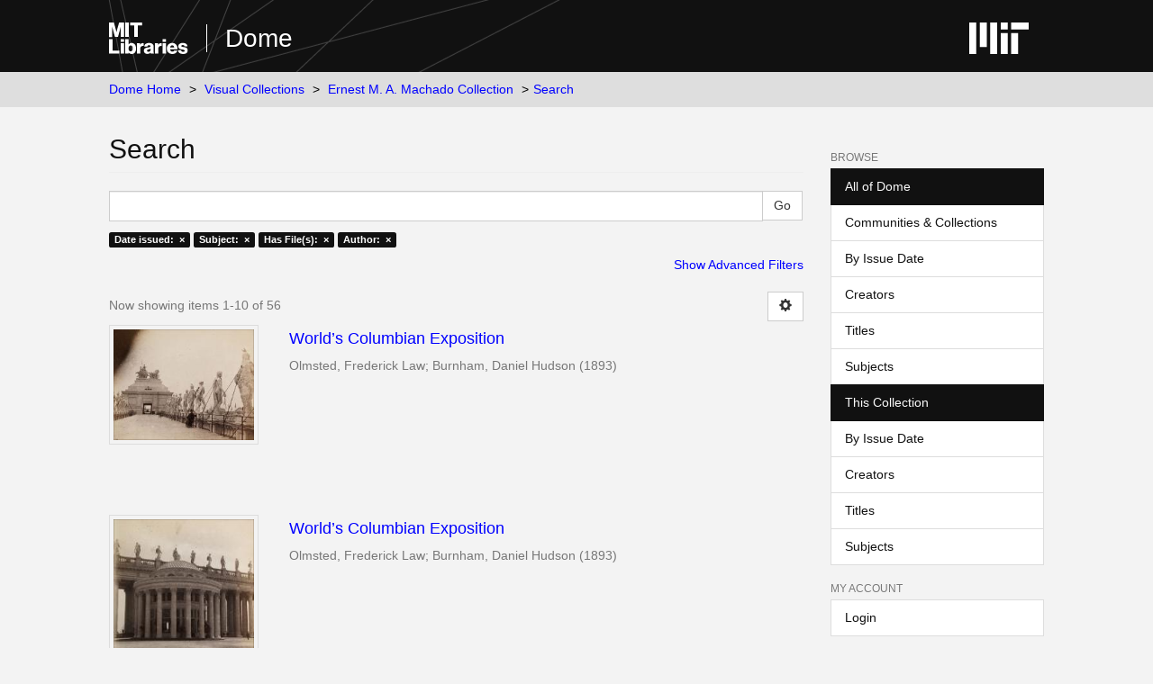

--- FILE ---
content_type: text/html;charset=utf-8
request_url: https://dome.mit.edu/handle/1721.3/176484/discover?rpp=10&filtertype_0=subject&filtertype_1=has_content_in_original_bundle&filtertype_2=author&filter_relational_operator_1=equals&filter_relational_operator_0=equals&filter_2=Olmsted%2C+Frederick+Law&filter_1=true&filter_relational_operator_2=equals&filter_0=World%27s+Columbian+Exposition+%281893%3A+Chicago%2C+Ill.%29&filtertype=dateIssued&filter_relational_operator=equals&filter=1893
body_size: 6200
content:
<!DOCTYPE html>
            <!--[if lt IE 7]> <html class="no-js lt-ie9 lt-ie8 lt-ie7" lang="en"> <![endif]-->
            <!--[if IE 7]>    <html class="no-js lt-ie9 lt-ie8" lang="en"> <![endif]-->
            <!--[if IE 8]>    <html class="no-js lt-ie9" lang="en"> <![endif]-->
            <!--[if gt IE 8]><!--> <html class="no-js" lang="en"> <!--<![endif]-->
            <head><META http-equiv="Content-Type" content="text/html; charset=UTF-8">
<meta content="text/html; charset=UTF-8" http-equiv="Content-Type">
<meta content="IE=edge,chrome=1" http-equiv="X-UA-Compatible">
<meta content="width=device-width,initial-scale=1" name="viewport">
<link rel="shortcut icon" href="https://cdn.libraries.mit.edu/files/branding/favicons/favicon.ico">
<link rel="apple-touch-icon" href="https://cdn.libraries.mit.edu/files/branding/favicons/apple-touch-icon.png">
<meta name="Generator" content="DSpace 6.4">
<meta name="ROBOTS" content="NOINDEX, FOLLOW">
<link href="/themes/mit-fol/styles/main.css" rel="stylesheet">
<link type="application/opensearchdescription+xml" rel="search" href="https://dome.mit.edu:443/open-search/description.xml" title="DSpace">
<script>
                //Clear default text of empty text areas on focus
                function tFocus(element)
                {
                if (element.value == ' '){element.value='';}
                }
                //Clear default text of empty text areas on submit
                function tSubmit(form)
                {
                var defaultedElements = document.getElementsByTagName("textarea");
                for (var i=0; i != defaultedElements.length; i++){
                if (defaultedElements[i].value == ' '){
                defaultedElements[i].value='';}}
                }
                //Disable pressing 'enter' key to submit a form (otherwise pressing 'enter' causes a submission to start over)
                function disableEnterKey(e)
                {
                var key;

                if(window.event)
                key = window.event.keyCode; //Internet Explorer
                else
                key = e.which; //Firefox and Netscape

                if(key == 13) //if "Enter" pressed, then disable!
                return false;
                else
                return true;
                }
            </script><!--[if lt IE 9]>
                <script src="/themes/mit-fol/node_modules/html5shiv/dist/html5shiv.js"> </script>
                <script src="/themes/mit-fol/node_modules/respond/dest/respond.min.js"> </script>
                <![endif]--><script src="/themes/mit-fol/vendor/modernizr/modernizr.min.js"> </script>
<title>Search</title>
</head><body>
<div class="wrap-outer-header layout-band">
<div class="wrap-header">
<header role="banner" class="header-site header-slim">
<div class="wrap-header-core">
<h1 class="name-site group nav-logo">
<a href="https://libraries.mit.edu/" class="logo-mit-lib"><img height="35" alt="MIT Libraries logo" src="https://cdn.libraries.mit.edu/files/branding/local/mitlib-wordmark.svg"></a><a href="/" class="platform-name">Dome</a>
</h1>
</div>
<div class="wrap-header-supp">
<a href="https://www.mit.edu" class="link-logo-mit"><img height="35" alt="MIT" src="https://cdn.libraries.mit.edu/files/branding/local/mit_logo_std_rgb_white.svg"></a>
</div>
</header>
</div>
</div>
<div class="trail-wrapper hidden-print">
<div>
<div>
<div>
<div class="breadcrumb dropdown visible-xs">
<a data-toggle="dropdown" class="dropdown-toggle" role="button" href="#" id="trail-dropdown-toggle">Search&nbsp;<b class="caret"></b></a>
<ul aria-labelledby="trail-dropdown-toggle" role="menu" class="dropdown-menu">
<li role="presentation">
<a role="menuitem" href="/">Dome Home</a>
</li>
<li role="presentation">
<a role="menuitem" href="/handle/1721.3/1">Visual Collections</a>
</li>
<li role="presentation">
<a role="menuitem" href="/handle/1721.3/176484">Ernest M. A. Machado Collection</a>
</li>
<li role="presentation" class="disabled">
<a href="#" role="menuitem">Search</a>
</li>
</ul>
</div>
<ul class="wrap-breadcrumb breadcrumb hidden-xs">
<li>
<a href="/">Dome Home</a>
</li>
<li>
<a href="/handle/1721.3/1">Visual Collections</a>
</li>
<li>
<a href="/handle/1721.3/176484">Ernest M. A. Machado Collection</a>
</li>
<li class="active">Search</li>
</ul>
</div>
</div>
</div>
</div>
<div class="hidden" id="no-js-warning-wrapper">
<div id="no-js-warning">
<div class="notice failure">JavaScript is disabled for your browser. Some features of this site may not work without it.</div>
</div>
</div>
<div class="wrap-content" id="main-container">
<div class="starter">
<button type="button" class="navbar-toggle visible-xs visible-sm pull-right" data-toggle="offcanvas"><span class="sr-only">Toggle navigation</span><span class="icon-bar"></span><span class="icon-bar"></span><span class="icon-bar"></span></button>
</div>
<div class="row row-offcanvas row-offcanvas-right">
<div class="horizontal-slider clearfix">
<div class="col-xs-12 col-sm-12 col-md-9 main-content">
<div>
<h2 class="ds-div-head page-header first-page-header">Search</h2>
<div id="aspect_discovery_SimpleSearch_div_search" class="ds-static-div primary">
<p class="ds-paragraph">
<input id="aspect_discovery_SimpleSearch_field_discovery-json-search-url" class="ds-hidden-field form-control" name="discovery-json-search-url" type="hidden" value="https://dome.mit.edu/JSON/discovery/search">
</p>
<p class="ds-paragraph">
<input id="aspect_discovery_SimpleSearch_field_discovery-json-scope" class="ds-hidden-field form-control" name="discovery-json-scope" type="hidden" value="1721.3/176484">
</p>
<p class="ds-paragraph">
<input id="aspect_discovery_SimpleSearch_field_contextpath" class="ds-hidden-field form-control" name="contextpath" type="hidden" value="">
</p>
<div id="aspect_discovery_SimpleSearch_div_discovery-search-box" class="ds-static-div discoverySearchBox">
<form id="aspect_discovery_SimpleSearch_div_general-query" class="ds-interactive-div discover-search-box" action="discover" method="get" onsubmit="javascript:tSubmit(this);">
<fieldset id="aspect_discovery_SimpleSearch_list_primary-search" class="ds-form-list">
<div class="ds-form-item row">
<div class="col-sm-12">
<p class="input-group">
<input id="aspect_discovery_SimpleSearch_field_query" class="ds-text-field form-control" name="query" type="text" value=""><span class="input-group-btn"><input id="aspect_discovery_SimpleSearch_field_submit" class="ds-button-field btn btn-default search-icon search-icon" name="submit" type="submit" value="Go"></span>
</p>
</div>
</div>
<div id="filters-overview-wrapper-squared"></div>
</fieldset>
<p class="ds-paragraph">
<input id="aspect_discovery_SimpleSearch_field_filtertype_0" class="ds-hidden-field form-control" name="filtertype_0" type="hidden" value="dateIssued">
</p>
<p class="ds-paragraph">
<input id="aspect_discovery_SimpleSearch_field_filtertype_1" class="ds-hidden-field form-control" name="filtertype_1" type="hidden" value="subject">
</p>
<p class="ds-paragraph">
<input id="aspect_discovery_SimpleSearch_field_filtertype_2" class="ds-hidden-field form-control" name="filtertype_2" type="hidden" value="has_content_in_original_bundle">
</p>
<p class="ds-paragraph">
<input id="aspect_discovery_SimpleSearch_field_filter_relational_operator_1" class="ds-hidden-field form-control" name="filter_relational_operator_1" type="hidden" value="equals">
</p>
<p class="ds-paragraph">
<input id="aspect_discovery_SimpleSearch_field_filtertype_3" class="ds-hidden-field form-control" name="filtertype_3" type="hidden" value="author">
</p>
<p class="ds-paragraph">
<input id="aspect_discovery_SimpleSearch_field_filter_relational_operator_0" class="ds-hidden-field form-control" name="filter_relational_operator_0" type="hidden" value="equals">
</p>
<p class="ds-paragraph">
<input id="aspect_discovery_SimpleSearch_field_filter_2" class="ds-hidden-field form-control" name="filter_2" type="hidden" value="true">
</p>
<p class="ds-paragraph">
<input id="aspect_discovery_SimpleSearch_field_filter_relational_operator_3" class="ds-hidden-field form-control" name="filter_relational_operator_3" type="hidden" value="equals">
</p>
<p class="ds-paragraph">
<input id="aspect_discovery_SimpleSearch_field_filter_1" class="ds-hidden-field form-control" name="filter_1" type="hidden" value="World's Columbian Exposition (1893: Chicago, Ill.)">
</p>
<p class="ds-paragraph">
<input id="aspect_discovery_SimpleSearch_field_filter_relational_operator_2" class="ds-hidden-field form-control" name="filter_relational_operator_2" type="hidden" value="equals">
</p>
<p class="ds-paragraph">
<input id="aspect_discovery_SimpleSearch_field_filter_0" class="ds-hidden-field form-control" name="filter_0" type="hidden" value="1893">
</p>
<p class="ds-paragraph">
<input id="aspect_discovery_SimpleSearch_field_filter_3" class="ds-hidden-field form-control" name="filter_3" type="hidden" value="Olmsted, Frederick Law">
</p>
<p class="ds-paragraph">
<input id="aspect_discovery_SimpleSearch_field_rpp" class="ds-hidden-field form-control" name="rpp" type="hidden" value="10">
</p>
</form>
<form id="aspect_discovery_SimpleSearch_div_search-filters" class="ds-interactive-div discover-filters-box " action="discover" method="get" onsubmit="javascript:tSubmit(this);">
<div class="ds-static-div clearfix">
<p class="ds-paragraph pull-right">
<a href="#" class="show-advanced-filters">Show Advanced Filters</a><a href="#" class="hide-advanced-filters hidden">Hide Advanced Filters</a>
</p>
</div>
<h3 class="ds-div-head discovery-filters-wrapper-head hidden">Filters</h3>
<div id="aspect_discovery_SimpleSearch_div_discovery-filters-wrapper" class="ds-static-div  hidden">
<p class="ds-paragraph">Use filters to refine the search results.</p>
<script type="text/javascript">
                if (!window.DSpace) {
                    window.DSpace = {};
                }
                if (!window.DSpace.discovery) {
                    window.DSpace.discovery = {};
                }
                if (!window.DSpace.discovery.filters) {
                    window.DSpace.discovery.filters = [];
                }
                window.DSpace.discovery.filters.push({
                    type: 'dateIssued',
                    relational_operator: 'equals',
                    query: '1893',
                });
            </script><script type="text/javascript">
                if (!window.DSpace) {
                    window.DSpace = {};
                }
                if (!window.DSpace.discovery) {
                    window.DSpace.discovery = {};
                }
                if (!window.DSpace.discovery.filters) {
                    window.DSpace.discovery.filters = [];
                }
                window.DSpace.discovery.filters.push({
                    type: 'subject',
                    relational_operator: 'equals',
                    query: 'World\'s Columbian Exposition (1893: Chicago, Ill.)',
                });
            </script><script type="text/javascript">
                if (!window.DSpace) {
                    window.DSpace = {};
                }
                if (!window.DSpace.discovery) {
                    window.DSpace.discovery = {};
                }
                if (!window.DSpace.discovery.filters) {
                    window.DSpace.discovery.filters = [];
                }
                window.DSpace.discovery.filters.push({
                    type: 'has_content_in_original_bundle',
                    relational_operator: 'equals',
                    query: 'true',
                });
            </script><script type="text/javascript">
                if (!window.DSpace) {
                    window.DSpace = {};
                }
                if (!window.DSpace.discovery) {
                    window.DSpace.discovery = {};
                }
                if (!window.DSpace.discovery.filters) {
                    window.DSpace.discovery.filters = [];
                }
                window.DSpace.discovery.filters.push({
                    type: 'author',
                    relational_operator: 'equals',
                    query: 'Olmsted, Frederick Law',
                });
            </script><script type="text/javascript">
                if (!window.DSpace) {
                    window.DSpace = {};
                }
                if (!window.DSpace.discovery) {
                    window.DSpace.discovery = {};
                }
                if (!window.DSpace.discovery.filters) {
                    window.DSpace.discovery.filters = [];
                }
            </script><script>
            if (!window.DSpace.i18n) {
                window.DSpace.i18n = {};
            } 
            if (!window.DSpace.i18n.discovery) {
                window.DSpace.i18n.discovery = {};
            }
        
                    if (!window.DSpace.i18n.discovery.filtertype) {
                        window.DSpace.i18n.discovery.filtertype = {};
                    }
                window.DSpace.i18n.discovery.filtertype['title']='Title';window.DSpace.i18n.discovery.filtertype['author']='Author';window.DSpace.i18n.discovery.filtertype['subject']='Subject';window.DSpace.i18n.discovery.filtertype['dateIssued']='Date issued';window.DSpace.i18n.discovery.filtertype['has_content_in_original_bundle']='Has File(s)';window.DSpace.i18n.discovery.filtertype['original_bundle_filenames']='Filename';window.DSpace.i18n.discovery.filtertype['original_bundle_descriptions']='File description';
                    if (!window.DSpace.i18n.discovery.filter_relational_operator) {
                        window.DSpace.i18n.discovery.filter_relational_operator = {};
                    }
                window.DSpace.i18n.discovery.filter_relational_operator['contains']='Contains';window.DSpace.i18n.discovery.filter_relational_operator['equals']='Equals';window.DSpace.i18n.discovery.filter_relational_operator['authority']='ID';window.DSpace.i18n.discovery.filter_relational_operator['notcontains']='Not Contains';window.DSpace.i18n.discovery.filter_relational_operator['notequals']='Not Equals';window.DSpace.i18n.discovery.filter_relational_operator['notauthority']='Not ID';</script>
<div id="aspect_discovery_SimpleSearch_row_filter-controls" class="ds-form-item apply-filter">
<div>
<div class="">
<p class="btn-group">
<input id="aspect_discovery_SimpleSearch_field_submit_reset_filter" class="ds-button-field btn btn-default discovery-reset-filter-button discovery-reset-filter-button" name="submit_reset_filter" type="submit" value="Reset"><input class="ds-button-field btn btn-default discovery-add-filter-button visible-xs discovery-add-filter-button visible-xs " name="submit_add_filter" type="submit" value="Add New Filter"><input id="aspect_discovery_SimpleSearch_field_submit_apply_filter" class="ds-button-field btn btn-default discovery-apply-filter-button discovery-apply-filter-button" name="submit_apply_filter" type="submit" value="Apply">
</p>
</div>
</div>
</div>
</div>
<p id="aspect_discovery_SimpleSearch_p_hidden-fields" class="ds-paragraph hidden">
<input id="aspect_discovery_SimpleSearch_field_rpp" class="ds-hidden-field form-control" name="rpp" type="hidden" value="10">
</p>
</form>
</div>
<form id="aspect_discovery_SimpleSearch_div_main-form" class="ds-interactive-div " action="/handle/1721.3/176484/discover" method="post" onsubmit="javascript:tSubmit(this);">
<p class="ds-paragraph">
<input id="aspect_discovery_SimpleSearch_field_search-result" class="ds-hidden-field form-control" name="search-result" type="hidden" value="true">
</p>
<p class="ds-paragraph">
<input id="aspect_discovery_SimpleSearch_field_query" class="ds-hidden-field form-control" name="query" type="hidden" value="">
</p>
<p class="ds-paragraph">
<input id="aspect_discovery_SimpleSearch_field_current-scope" class="ds-hidden-field form-control" name="current-scope" type="hidden" value="1721.3/176484">
</p>
<p class="ds-paragraph">
<input id="aspect_discovery_SimpleSearch_field_filtertype_0" class="ds-hidden-field form-control" name="filtertype_0" type="hidden" value="dateIssued">
</p>
<p class="ds-paragraph">
<input id="aspect_discovery_SimpleSearch_field_filtertype_1" class="ds-hidden-field form-control" name="filtertype_1" type="hidden" value="subject">
</p>
<p class="ds-paragraph">
<input id="aspect_discovery_SimpleSearch_field_filtertype_2" class="ds-hidden-field form-control" name="filtertype_2" type="hidden" value="has_content_in_original_bundle">
</p>
<p class="ds-paragraph">
<input id="aspect_discovery_SimpleSearch_field_filter_relational_operator_1" class="ds-hidden-field form-control" name="filter_relational_operator_1" type="hidden" value="equals">
</p>
<p class="ds-paragraph">
<input id="aspect_discovery_SimpleSearch_field_filtertype_3" class="ds-hidden-field form-control" name="filtertype_3" type="hidden" value="author">
</p>
<p class="ds-paragraph">
<input id="aspect_discovery_SimpleSearch_field_filter_relational_operator_0" class="ds-hidden-field form-control" name="filter_relational_operator_0" type="hidden" value="equals">
</p>
<p class="ds-paragraph">
<input id="aspect_discovery_SimpleSearch_field_filter_2" class="ds-hidden-field form-control" name="filter_2" type="hidden" value="true">
</p>
<p class="ds-paragraph">
<input id="aspect_discovery_SimpleSearch_field_filter_relational_operator_3" class="ds-hidden-field form-control" name="filter_relational_operator_3" type="hidden" value="equals">
</p>
<p class="ds-paragraph">
<input id="aspect_discovery_SimpleSearch_field_filter_1" class="ds-hidden-field form-control" name="filter_1" type="hidden" value="World's Columbian Exposition (1893: Chicago, Ill.)">
</p>
<p class="ds-paragraph">
<input id="aspect_discovery_SimpleSearch_field_filter_relational_operator_2" class="ds-hidden-field form-control" name="filter_relational_operator_2" type="hidden" value="equals">
</p>
<p class="ds-paragraph">
<input id="aspect_discovery_SimpleSearch_field_filter_0" class="ds-hidden-field form-control" name="filter_0" type="hidden" value="1893">
</p>
<p class="ds-paragraph">
<input id="aspect_discovery_SimpleSearch_field_filter_3" class="ds-hidden-field form-control" name="filter_3" type="hidden" value="Olmsted, Frederick Law">
</p>
<p class="ds-paragraph">
<input id="aspect_discovery_SimpleSearch_field_rpp" class="ds-hidden-field form-control" name="rpp" type="hidden" value="10">
</p>
<p class="ds-paragraph">
<input id="aspect_discovery_SimpleSearch_field_sort_by" class="ds-hidden-field form-control" name="sort_by" type="hidden" value="score">
</p>
<p class="ds-paragraph">
<input id="aspect_discovery_SimpleSearch_field_order" class="ds-hidden-field form-control" name="order" type="hidden" value="desc">
</p>
</form>
<div class="pagination-masked clearfix top">
<div class="row">
<div class="col-xs-9">
<p class="pagination-info">Now showing items 1-10 of 56</p>
</div>
<div class="col-xs-3">
<div class="btn-group discovery-sort-options-menu pull-right controls-gear-wrapper" id="aspect_discovery_SimpleSearch_div_search-controls-gear">
<button data-toggle="dropdown" class="btn btn-default dropdown-toggle"><span aria-hidden="true" class="glyphicon glyphicon-cog"></span></button>
<ul role="menu" class="dropdown-menu">
<li id="aspect_discovery_SimpleSearch_item_sort-head" class=" gear-head first dropdown-header">Sort Options:</li>
<li id="aspect_discovery_SimpleSearch_item_relevance" class=" gear-option gear-option-selected">
<a href="sort_by=score&order=desc">Relevance</a>
</li>
<li id="aspect_discovery_SimpleSearch_item_dc_title_sort" class=" gear-option">
<a href="sort_by=dc.title_sort&order=asc">Title Asc</a>
</li>
<li id="aspect_discovery_SimpleSearch_item_dc_title_sort" class=" gear-option">
<a href="sort_by=dc.title_sort&order=desc">Title Desc</a>
</li>
<li id="aspect_discovery_SimpleSearch_item_dc_date_issued_dt" class=" gear-option">
<a href="sort_by=dc.date.issued_dt&order=asc">Issue Date Asc</a>
</li>
<li id="aspect_discovery_SimpleSearch_item_dc_date_issued_dt" class=" gear-option">
<a href="sort_by=dc.date.issued_dt&order=desc">Issue Date Desc</a>
</li>
<li class="divider"></li>
<li id="aspect_discovery_SimpleSearch_item_rpp-head" class=" gear-head dropdown-header">Results Per Page:</li>
<li id="aspect_discovery_SimpleSearch_item_rpp-5" class=" gear-option">
<a href="rpp=5">5</a>
</li>
<li id="aspect_discovery_SimpleSearch_item_rpp-10" class=" gear-option gear-option-selected">
<a href="rpp=10">10</a>
</li>
<li id="aspect_discovery_SimpleSearch_item_rpp-20" class=" gear-option">
<a href="rpp=20">20</a>
</li>
<li id="aspect_discovery_SimpleSearch_item_rpp-40" class=" gear-option">
<a href="rpp=40">40</a>
</li>
<li id="aspect_discovery_SimpleSearch_item_rpp-60" class=" gear-option">
<a href="rpp=60">60</a>
</li>
<li id="aspect_discovery_SimpleSearch_item_rpp-80" class=" gear-option">
<a href="rpp=80">80</a>
</li>
<li id="aspect_discovery_SimpleSearch_item_rpp-100" class=" gear-option">
<a href="rpp=100">100</a>
</li>
</ul>
</div>
</div>
</div>
</div>
<div id="aspect_discovery_SimpleSearch_div_search-results" class="ds-static-div primary">
<div class="row ds-artifact-item ">
<div class="col-sm-3 hidden-xs">
<div class="thumbnail artifact-preview">
<a href="/handle/1721.3/176988" class="image-link"><img alt="Thumbnail" class="img-responsive img-thumbnail" src="/bitstream/handle/1721.3/176988/257641_cp.jpg.jpg?sequence=6&isAllowed=y"></a>
</div>
</div>
<div class="col-sm-9 artifact-description">
<a href="/handle/1721.3/176988">
<h4>World&rsquo;s Columbian Exposition<span class="Z3988" title="ctx_ver=Z39.88-2004&amp;rft_val_fmt=info%3Aofi%2Ffmt%3Akev%3Amtx%3Adc&amp;rft_id=257641&amp;rft_id=http%3A%2F%2Fhdl.handle.net%2F1721.3%2F176988&amp;rfr_id=info%3Asid%2Fdspace.org%3Arepository&amp;">&nbsp;</span>
</h4>
</a>
<div class="artifact-info">
<span class="author h4"><small>Olmsted, Frederick Law; Burnham, Daniel Hudson</small></span> <span class="publisher-date h4"><small>(<span class="date">1893</span>)</small></span>
</div>
</div>
</div>
<div class="row ds-artifact-item ">
<div class="col-sm-3 hidden-xs">
<div class="thumbnail artifact-preview">
<a href="/handle/1721.3/176987" class="image-link"><img alt="Thumbnail" class="img-responsive img-thumbnail" src="/bitstream/handle/1721.3/176987/257640_cp.jpg.jpg?sequence=6&isAllowed=y"></a>
</div>
</div>
<div class="col-sm-9 artifact-description">
<a href="/handle/1721.3/176987">
<h4>World&rsquo;s Columbian Exposition<span class="Z3988" title="ctx_ver=Z39.88-2004&amp;rft_val_fmt=info%3Aofi%2Ffmt%3Akev%3Amtx%3Adc&amp;rft_id=257640&amp;rft_id=http%3A%2F%2Fhdl.handle.net%2F1721.3%2F176987&amp;rfr_id=info%3Asid%2Fdspace.org%3Arepository&amp;">&nbsp;</span>
</h4>
</a>
<div class="artifact-info">
<span class="author h4"><small>Olmsted, Frederick Law; Burnham, Daniel Hudson</small></span> <span class="publisher-date h4"><small>(<span class="date">1893</span>)</small></span>
</div>
</div>
</div>
<div class="row ds-artifact-item ">
<div class="col-sm-3 hidden-xs">
<div class="thumbnail artifact-preview">
<a href="/handle/1721.3/176984" class="image-link"><img alt="Thumbnail" class="img-responsive img-thumbnail" src="/bitstream/handle/1721.3/176984/257637_cp.jpg.jpg?sequence=6&isAllowed=y"></a>
</div>
</div>
<div class="col-sm-9 artifact-description">
<a href="/handle/1721.3/176984">
<h4>World&rsquo;s Columbian Exposition<span class="Z3988" title="ctx_ver=Z39.88-2004&amp;rft_val_fmt=info%3Aofi%2Ffmt%3Akev%3Amtx%3Adc&amp;rft_id=257637&amp;rft_id=http%3A%2F%2Fhdl.handle.net%2F1721.3%2F176984&amp;rfr_id=info%3Asid%2Fdspace.org%3Arepository&amp;">&nbsp;</span>
</h4>
</a>
<div class="artifact-info">
<span class="author h4"><small>Olmsted, Frederick Law; Burnham, Daniel Hudson</small></span> <span class="publisher-date h4"><small>(<span class="date">1893</span>)</small></span>
</div>
</div>
</div>
<div class="row ds-artifact-item ">
<div class="col-sm-3 hidden-xs">
<div class="thumbnail artifact-preview">
<a href="/handle/1721.3/176985" class="image-link"><img alt="Thumbnail" class="img-responsive img-thumbnail" src="/bitstream/handle/1721.3/176985/257638_cp.jpg.jpg?sequence=6&isAllowed=y"></a>
</div>
</div>
<div class="col-sm-9 artifact-description">
<a href="/handle/1721.3/176985">
<h4>World&rsquo;s Columbian Exposition<span class="Z3988" title="ctx_ver=Z39.88-2004&amp;rft_val_fmt=info%3Aofi%2Ffmt%3Akev%3Amtx%3Adc&amp;rft_id=257638&amp;rft_id=http%3A%2F%2Fhdl.handle.net%2F1721.3%2F176985&amp;rfr_id=info%3Asid%2Fdspace.org%3Arepository&amp;">&nbsp;</span>
</h4>
</a>
<div class="artifact-info">
<span class="author h4"><small>Olmsted, Frederick Law; Burnham, Daniel Hudson</small></span> <span class="publisher-date h4"><small>(<span class="date">1893</span>)</small></span>
</div>
</div>
</div>
<div class="row ds-artifact-item ">
<div class="col-sm-3 hidden-xs">
<div class="thumbnail artifact-preview">
<a href="/handle/1721.3/176989" class="image-link"><img alt="Thumbnail" class="img-responsive img-thumbnail" src="/bitstream/handle/1721.3/176989/257642_cp.jpg.jpg?sequence=6&isAllowed=y"></a>
</div>
</div>
<div class="col-sm-9 artifact-description">
<a href="/handle/1721.3/176989">
<h4>World&rsquo;s Columbian Exposition<span class="Z3988" title="ctx_ver=Z39.88-2004&amp;rft_val_fmt=info%3Aofi%2Ffmt%3Akev%3Amtx%3Adc&amp;rft_id=257642&amp;rft_id=http%3A%2F%2Fhdl.handle.net%2F1721.3%2F176989&amp;rfr_id=info%3Asid%2Fdspace.org%3Arepository&amp;">&nbsp;</span>
</h4>
</a>
<div class="artifact-info">
<span class="author h4"><small>Olmsted, Frederick Law; Burnham, Daniel Hudson</small></span> <span class="publisher-date h4"><small>(<span class="date">1893</span>)</small></span>
</div>
</div>
</div>
<div class="row ds-artifact-item ">
<div class="col-sm-3 hidden-xs">
<div class="thumbnail artifact-preview">
<a href="/handle/1721.3/176526" class="image-link"><img alt="Thumbnail" class="img-responsive img-thumbnail" src="/bitstream/handle/1721.3/176526/257675_cp.jpg.jpg?sequence=6&isAllowed=y"></a>
</div>
</div>
<div class="col-sm-9 artifact-description">
<a href="/handle/1721.3/176526">
<h4>World&rsquo;s Columbian Exposition<span class="Z3988" title="ctx_ver=Z39.88-2004&amp;rft_val_fmt=info%3Aofi%2Ffmt%3Akev%3Amtx%3Adc&amp;rft_id=257675&amp;rft_id=http%3A%2F%2Fhdl.handle.net%2F1721.3%2F176526&amp;rfr_id=info%3Asid%2Fdspace.org%3Arepository&amp;">&nbsp;</span>
</h4>
</a>
<div class="artifact-info">
<span class="author h4"><small>Olmsted, Frederick Law; Burnham, Daniel Hudson</small></span> <span class="publisher-date h4"><small>(<span class="date">1893</span>)</small></span>
</div>
</div>
</div>
<div class="row ds-artifact-item ">
<div class="col-sm-3 hidden-xs">
<div class="thumbnail artifact-preview">
<a href="/handle/1721.3/176572" class="image-link"><img alt="Thumbnail" class="img-responsive img-thumbnail" src="/bitstream/handle/1721.3/176572/257721_cp.jpg.jpg?sequence=6&isAllowed=y"></a>
</div>
</div>
<div class="col-sm-9 artifact-description">
<a href="/handle/1721.3/176572">
<h4>World&rsquo;s Columbian Exposition<span class="Z3988" title="ctx_ver=Z39.88-2004&amp;rft_val_fmt=info%3Aofi%2Ffmt%3Akev%3Amtx%3Adc&amp;rft_id=257721&amp;rft_id=http%3A%2F%2Fhdl.handle.net%2F1721.3%2F176572&amp;rfr_id=info%3Asid%2Fdspace.org%3Arepository&amp;">&nbsp;</span>
</h4>
</a>
<div class="artifact-info">
<span class="author h4"><small>Olmsted, Frederick Law; Burnham, Daniel Hudson</small></span> <span class="publisher-date h4"><small>(<span class="date">1893</span>)</small></span>
</div>
</div>
</div>
<div class="row ds-artifact-item ">
<div class="col-sm-3 hidden-xs">
<div class="thumbnail artifact-preview">
<a href="/handle/1721.3/176502" class="image-link"><img alt="Thumbnail" class="img-responsive img-thumbnail" src="/bitstream/handle/1721.3/176502/257651_cp.jpg.jpg?sequence=6&isAllowed=y"></a>
</div>
</div>
<div class="col-sm-9 artifact-description">
<a href="/handle/1721.3/176502">
<h4>World&rsquo;s Columbian Exposition<span class="Z3988" title="ctx_ver=Z39.88-2004&amp;rft_val_fmt=info%3Aofi%2Ffmt%3Akev%3Amtx%3Adc&amp;rft_id=257651&amp;rft_id=http%3A%2F%2Fhdl.handle.net%2F1721.3%2F176502&amp;rfr_id=info%3Asid%2Fdspace.org%3Arepository&amp;">&nbsp;</span>
</h4>
</a>
<div class="artifact-info">
<span class="author h4"><small>Olmsted, Frederick Law; Burnham, Daniel Hudson</small></span> <span class="publisher-date h4"><small>(<span class="date">1893</span>)</small></span>
</div>
</div>
</div>
<div class="row ds-artifact-item ">
<div class="col-sm-3 hidden-xs">
<div class="thumbnail artifact-preview">
<a href="/handle/1721.3/176560" class="image-link"><img alt="Thumbnail" class="img-responsive img-thumbnail" src="/bitstream/handle/1721.3/176560/257709_cp.jpg.jpg?sequence=6&isAllowed=y"></a>
</div>
</div>
<div class="col-sm-9 artifact-description">
<a href="/handle/1721.3/176560">
<h4>World&rsquo;s Columbian Exposition<span class="Z3988" title="ctx_ver=Z39.88-2004&amp;rft_val_fmt=info%3Aofi%2Ffmt%3Akev%3Amtx%3Adc&amp;rft_id=257709&amp;rft_id=http%3A%2F%2Fhdl.handle.net%2F1721.3%2F176560&amp;rfr_id=info%3Asid%2Fdspace.org%3Arepository&amp;">&nbsp;</span>
</h4>
</a>
<div class="artifact-info">
<span class="author h4"><small>Olmsted, Frederick Law; Burnham, Daniel Hudson</small></span> <span class="publisher-date h4"><small>(<span class="date">1893</span>)</small></span>
</div>
</div>
</div>
<div class="row ds-artifact-item ">
<div class="col-sm-3 hidden-xs">
<div class="thumbnail artifact-preview">
<a href="/handle/1721.3/176513" class="image-link"><img alt="Thumbnail" class="img-responsive img-thumbnail" src="/bitstream/handle/1721.3/176513/257662_cp.jpg.jpg?sequence=6&isAllowed=y"></a>
</div>
</div>
<div class="col-sm-9 artifact-description">
<a href="/handle/1721.3/176513">
<h4>World&rsquo;s Columbian Exposition<span class="Z3988" title="ctx_ver=Z39.88-2004&amp;rft_val_fmt=info%3Aofi%2Ffmt%3Akev%3Amtx%3Adc&amp;rft_id=257662&amp;rft_id=http%3A%2F%2Fhdl.handle.net%2F1721.3%2F176513&amp;rfr_id=info%3Asid%2Fdspace.org%3Arepository&amp;">&nbsp;</span>
</h4>
</a>
<div class="artifact-info">
<span class="author h4"><small>Olmsted, Frederick Law; Burnham, Daniel Hudson</small></span> <span class="publisher-date h4"><small>(<span class="date">1893</span>)</small></span>
</div>
</div>
</div>
</div>
<div class="pagination-masked clearfix bottom">
<div class="centered-pagination">
<ul class="pagination">
<li class="disabled">
<a class="previous-page-link" href="discover?rpp=10&etal=0&group_by=none&page=0&filtertype_0=dateIssued&filtertype_1=subject&filtertype_2=has_content_in_original_bundle&filter_relational_operator_1=equals&filtertype_3=author&filter_relational_operator_0=equals&filter_2=true&filter_relational_operator_3=equals&filter_1=World%27s+Columbian+Exposition+%281893%3A+Chicago%2C+Ill.%29&filter_relational_operator_2=equals&filter_0=1893&filter_3=Olmsted%2C+Frederick+Law"><span class="glyphicon glyphicon-arrow-left"></span></a>
</li>
<li class="active">
<a href="discover?rpp=10&etal=0&group_by=none&page=1&filtertype_0=dateIssued&filtertype_1=subject&filtertype_2=has_content_in_original_bundle&filter_relational_operator_1=equals&filtertype_3=author&filter_relational_operator_0=equals&filter_2=true&filter_relational_operator_3=equals&filter_1=World%27s+Columbian+Exposition+%281893%3A+Chicago%2C+Ill.%29&filter_relational_operator_2=equals&filter_0=1893&filter_3=Olmsted%2C+Frederick+Law">1</a>
</li>
<li class="page-link page-link-offset-1">
<a href="discover?rpp=10&etal=0&group_by=none&page=2&filtertype_0=dateIssued&filtertype_1=subject&filtertype_2=has_content_in_original_bundle&filter_relational_operator_1=equals&filtertype_3=author&filter_relational_operator_0=equals&filter_2=true&filter_relational_operator_3=equals&filter_1=World%27s+Columbian+Exposition+%281893%3A+Chicago%2C+Ill.%29&filter_relational_operator_2=equals&filter_0=1893&filter_3=Olmsted%2C+Frederick+Law">2</a>
</li>
<li class="page-link page-link-offset-2">
<a href="discover?rpp=10&etal=0&group_by=none&page=3&filtertype_0=dateIssued&filtertype_1=subject&filtertype_2=has_content_in_original_bundle&filter_relational_operator_1=equals&filtertype_3=author&filter_relational_operator_0=equals&filter_2=true&filter_relational_operator_3=equals&filter_1=World%27s+Columbian+Exposition+%281893%3A+Chicago%2C+Ill.%29&filter_relational_operator_2=equals&filter_0=1893&filter_3=Olmsted%2C+Frederick+Law">3</a>
</li>
<li class="page-link page-link-offset-3">
<a href="discover?rpp=10&etal=0&group_by=none&page=4&filtertype_0=dateIssued&filtertype_1=subject&filtertype_2=has_content_in_original_bundle&filter_relational_operator_1=equals&filtertype_3=author&filter_relational_operator_0=equals&filter_2=true&filter_relational_operator_3=equals&filter_1=World%27s+Columbian+Exposition+%281893%3A+Chicago%2C+Ill.%29&filter_relational_operator_2=equals&filter_0=1893&filter_3=Olmsted%2C+Frederick+Law">4</a>
</li>
<li>
<span>. . .</span>
</li>
<li class="last-page-link">
<a href="discover?rpp=10&etal=0&group_by=none&page=6&filtertype_0=dateIssued&filtertype_1=subject&filtertype_2=has_content_in_original_bundle&filter_relational_operator_1=equals&filtertype_3=author&filter_relational_operator_0=equals&filter_2=true&filter_relational_operator_3=equals&filter_1=World%27s+Columbian+Exposition+%281893%3A+Chicago%2C+Ill.%29&filter_relational_operator_2=equals&filter_0=1893&filter_3=Olmsted%2C+Frederick+Law">6</a>
</li>
<li>
<a class="next-page-link" href="discover?rpp=10&etal=0&group_by=none&page=2&filtertype_0=dateIssued&filtertype_1=subject&filtertype_2=has_content_in_original_bundle&filter_relational_operator_1=equals&filtertype_3=author&filter_relational_operator_0=equals&filter_2=true&filter_relational_operator_3=equals&filter_1=World%27s+Columbian+Exposition+%281893%3A+Chicago%2C+Ill.%29&filter_relational_operator_2=equals&filter_0=1893&filter_3=Olmsted%2C+Frederick+Law"><span class="glyphicon glyphicon-arrow-right"></span></a>
</li>
</ul>
</div>
</div>
</div>
</div>
</div>
<div role="navigation" id="sidebar" class="col-xs-6 col-sm-3 sidebar-offcanvas">
<div class="word-break hidden-print" id="ds-options">
<h2 class="ds-option-set-head  h6">Browse</h2>
<div id="aspect_viewArtifacts_Navigation_list_browse" class="list-group">
<a class="list-group-item active"><span class="h5 list-group-item-heading  h5">All of Dome</span></a><a href="/community-list" class="list-group-item ds-option">Communities &amp; Collections</a><a href="/browse?type=dateissued" class="list-group-item ds-option">By Issue Date</a><a href="/browse?type=author" class="list-group-item ds-option">Creators</a><a href="/browse?type=title" class="list-group-item ds-option">Titles</a><a href="/browse?type=subject" class="list-group-item ds-option">Subjects</a><a class="list-group-item active"><span class="h5 list-group-item-heading  h5">This Collection</span></a><a href="/handle/1721.3/176484/browse?type=dateissued" class="list-group-item ds-option">By Issue Date</a><a href="/handle/1721.3/176484/browse?type=author" class="list-group-item ds-option">Creators</a><a href="/handle/1721.3/176484/browse?type=title" class="list-group-item ds-option">Titles</a><a href="/handle/1721.3/176484/browse?type=subject" class="list-group-item ds-option">Subjects</a>
</div>
<h2 class="ds-option-set-head  h6">My Account</h2>
<div id="aspect_viewArtifacts_Navigation_list_account" class="list-group">
<a href="/login" class="list-group-item ds-option">Login</a>
</div>
<div id="aspect_viewArtifacts_Navigation_list_context" class="list-group"></div>
<div id="aspect_viewArtifacts_Navigation_list_administrative" class="list-group"></div>
<h2 class="ds-option-set-head  h6">Discover</h2>
<div id="aspect_discovery_Navigation_list_discovery" class="list-group">
<a class="list-group-item active"><span class="h5 list-group-item-heading  h5">Creator</span></a><a href="/handle/1721.3/176484/discover?rpp=10&filtertype_0=dateIssued&filtertype_1=subject&filtertype_2=has_content_in_original_bundle&filter_relational_operator_1=equals&filtertype_3=author&filter_relational_operator_0=equals&filter_2=true&filter_relational_operator_3=equals&filter_1=World%27s+Columbian+Exposition+%281893%3A+Chicago%2C+Ill.%29&filter_relational_operator_2=equals&filter_0=1893&filter_3=Olmsted%2C+Frederick+Law&filtertype=author&filter_relational_operator=equals&filter=Burnham%2C+Daniel+Hudson" class="list-group-item ds-option">Burnham, Daniel Hudson (56)</a>
<div id="aspect_discovery_SidebarFacetsTransformer_item_0_37901798683324006" class="list-group-item ds-option selected">Olmsted, Frederick Law (56)</div>
<a class="list-group-item active"><span class="h5 list-group-item-heading  h5">Subject</span></a><a href="/handle/1721.3/176484/discover?rpp=10&filtertype_0=dateIssued&filtertype_1=subject&filtertype_2=has_content_in_original_bundle&filter_relational_operator_1=equals&filtertype_3=author&filter_relational_operator_0=equals&filter_2=true&filter_relational_operator_3=equals&filter_1=World%27s+Columbian+Exposition+%281893%3A+Chicago%2C+Ill.%29&filter_relational_operator_2=equals&filter_0=1893&filter_3=Olmsted%2C+Frederick+Law&filtertype=subject&filter_relational_operator=equals&filter=Architecture%2C+American" class="list-group-item ds-option">Architecture, American (56)</a><a href="/handle/1721.3/176484/discover?rpp=10&filtertype_0=dateIssued&filtertype_1=subject&filtertype_2=has_content_in_original_bundle&filter_relational_operator_1=equals&filtertype_3=author&filter_relational_operator_0=equals&filter_2=true&filter_relational_operator_3=equals&filter_1=World%27s+Columbian+Exposition+%281893%3A+Chicago%2C+Ill.%29&filter_relational_operator_2=equals&filter_0=1893&filter_3=Olmsted%2C+Frederick+Law&filtertype=subject&filter_relational_operator=equals&filter=Architecture%2C+Modern+--19th+century" class="list-group-item ds-option">Architecture, Modern --19th century (56)</a><a href="/handle/1721.3/176484/discover?rpp=10&filtertype_0=dateIssued&filtertype_1=subject&filtertype_2=has_content_in_original_bundle&filter_relational_operator_1=equals&filtertype_3=author&filter_relational_operator_0=equals&filter_2=true&filter_relational_operator_3=equals&filter_1=World%27s+Columbian+Exposition+%281893%3A+Chicago%2C+Ill.%29&filter_relational_operator_2=equals&filter_0=1893&filter_3=Olmsted%2C+Frederick+Law&filtertype=subject&filter_relational_operator=equals&filter=Eclecticism+in+architecture" class="list-group-item ds-option">Eclecticism in architecture (56)</a><a href="/handle/1721.3/176484/discover?rpp=10&filtertype_0=dateIssued&filtertype_1=subject&filtertype_2=has_content_in_original_bundle&filter_relational_operator_1=equals&filtertype_3=author&filter_relational_operator_0=equals&filter_2=true&filter_relational_operator_3=equals&filter_1=World%27s+Columbian+Exposition+%281893%3A+Chicago%2C+Ill.%29&filter_relational_operator_2=equals&filter_0=1893&filter_3=Olmsted%2C+Frederick+Law&filtertype=subject&filter_relational_operator=equals&filter=Exhibition+buildings" class="list-group-item ds-option">Exhibition buildings (56)</a>
<div id="aspect_discovery_SidebarFacetsTransformer_item_0_999027267699705" class="list-group-item ds-option selected">World's Columbian Exposition (1893: Chicago, Ill.) (56)</div>
<a href="/handle/1721.3/176484/discover?rpp=10&filtertype_0=dateIssued&filtertype_1=subject&filtertype_2=has_content_in_original_bundle&filter_relational_operator_1=equals&filtertype_3=author&filter_relational_operator_0=equals&filter_2=true&filter_relational_operator_3=equals&filter_1=World%27s+Columbian+Exposition+%281893%3A+Chicago%2C+Ill.%29&filter_relational_operator_2=equals&filter_0=1893&filter_3=Olmsted%2C+Frederick+Law&filtertype=subject&filter_relational_operator=equals&filter=World%27s+fairs" class="list-group-item ds-option">World's fairs (56)</a><a href="/handle/1721.3/176484/discover?rpp=10&filtertype_0=dateIssued&filtertype_1=subject&filtertype_2=has_content_in_original_bundle&filter_relational_operator_1=equals&filtertype_3=author&filter_relational_operator_0=equals&filter_2=true&filter_relational_operator_3=equals&filter_1=World%27s+Columbian+Exposition+%281893%3A+Chicago%2C+Ill.%29&filter_relational_operator_2=equals&filter_0=1893&filter_3=Olmsted%2C+Frederick+Law&filtertype=subject&filter_relational_operator=equals&filter=Statues" class="list-group-item ds-option">Statues (18)</a><a href="/handle/1721.3/176484/discover?rpp=10&filtertype_0=dateIssued&filtertype_1=subject&filtertype_2=has_content_in_original_bundle&filter_relational_operator_1=equals&filtertype_3=author&filter_relational_operator_0=equals&filter_2=true&filter_relational_operator_3=equals&filter_1=World%27s+Columbian+Exposition+%281893%3A+Chicago%2C+Ill.%29&filter_relational_operator_2=equals&filter_0=1893&filter_3=Olmsted%2C+Frederick+Law&filtertype=subject&filter_relational_operator=equals&filter=Pavilions" class="list-group-item ds-option">Pavilions (11)</a><a href="/handle/1721.3/176484/discover?rpp=10&filtertype_0=dateIssued&filtertype_1=subject&filtertype_2=has_content_in_original_bundle&filter_relational_operator_1=equals&filtertype_3=author&filter_relational_operator_0=equals&filter_2=true&filter_relational_operator_3=equals&filter_1=World%27s+Columbian+Exposition+%281893%3A+Chicago%2C+Ill.%29&filter_relational_operator_2=equals&filter_0=1893&filter_3=Olmsted%2C+Frederick+Law&filtertype=subject&filter_relational_operator=equals&filter=Peristyles+%28Colonnades%29" class="list-group-item ds-option">Peristyles (Colonnades) (8)</a><a href="/handle/1721.3/176484/discover?rpp=10&filtertype_0=dateIssued&filtertype_1=subject&filtertype_2=has_content_in_original_bundle&filter_relational_operator_1=equals&filtertype_3=author&filter_relational_operator_0=equals&filter_2=true&filter_relational_operator_3=equals&filter_1=World%27s+Columbian+Exposition+%281893%3A+Chicago%2C+Ill.%29&filter_relational_operator_2=equals&filter_0=1893&filter_3=Olmsted%2C+Frederick+Law&filtertype=subject&filter_relational_operator=equals&filter=Basins" class="list-group-item ds-option">Basins (6)</a><a href="/handle/1721.3/176484/search-filter?rpp=10&filtertype_0=dateIssued&filtertype_1=subject&filtertype_2=has_content_in_original_bundle&filter_relational_operator_1=equals&filtertype_3=author&filter_relational_operator_0=equals&filter_2=true&filter_relational_operator_3=equals&filter_1=World%27s+Columbian+Exposition+%281893%3A+Chicago%2C+Ill.%29&filter_relational_operator_2=equals&filter_0=1893&filter_3=Olmsted%2C+Frederick+Law&field=subject&filterorder=COUNT" class="list-group-item ds-option">... View More</a><a class="list-group-item active"><span class="h5 list-group-item-heading  h5">Date Issued</span></a>
<div id="aspect_discovery_SidebarFacetsTransformer_item_0_4934497718168631" class="list-group-item ds-option selected">1893 (56)</div>
<a class="list-group-item active"><span class="h5 list-group-item-heading  h5">Has File(s)</span></a>
<div id="aspect_discovery_SidebarFacetsTransformer_item_0_7261245238160061" class="list-group-item ds-option selected">Yes (56)</div>
</div>
</div>
</div>
</div>
</div>
</div>
<footer>
<div class="wrap-outer-footer layout-band">
<div class="wrap-footer footer-slim">
<div aria-label="MIT Libraries footer" class="footer-main">
<div class="identity">
<div class="wrap-logo-lib">
<a class="logo-mit-lib" href="https://libraries.mit.edu"><img width="150" alt="MIT Libraries" src="https://cdn.libraries.mit.edu/files/branding/local/mitlib-wordmark.svg"></a>
</div>
<div class="wrap-middle">
<div class="wrap-policies">
<nav aria-label="MIT Libraries policy menu">
<span class="item"><a class="link-sub" href="https://libraries.mit.edu/privacy">Privacy</a></span><span class="item"><a class="link-sub" href="https://libraries.mit.edu/permissions">Permissions</a></span><span class="item"><a class="link-sub" href="https://libraries.mit.edu/accessibility">Accessibility</a></span><span class="item"><a class="link-sub" href="https://libraries.mit.edu/contact">Contact us</a></span>
</nav>
</div>
</div>
</div>
</div>
</div>
</div>
<div class="wrap-outer-footer-institute layout-band">
<div class="wrap-footer-institute">
<div class="footer-info-institute">
<a href="https://www.mit.edu" class="link-logo-mit"><img width="150" alt="MIT" src="https://cdn.libraries.mit.edu/files/branding/local/mit_lockup_std-three-line_rgb_white.svg"></a>
<div class="license">Content created by the MIT Libraries, <a href="https://creativecommons.org/licenses/by-nc/4.0/">CC BY-NC</a> unless otherwise noted. <a href="https://libraries.mit.edu/research-support/notices/copyright-notify/">Notify us about copyright concerns</a>.
                        </div>
</div>
</div>
</div>
</footer>
<script type="text/javascript">
                         if(typeof window.import === 'undefined'){
                            window.import={};
                          };
                        window.import.contextPath= '';window.import.themePath= '/themes/mit-fol/';</script><script type="text/javascript">
                         if(typeof window.publication === 'undefined'){
                            window.publication={};
                          };
                        window.publication.contextPath= '';window.publication.themePath= '/themes/mit-fol/';</script><script type="text/javascript">
            if(typeof window.DSpace === 'undefined'){
            window.DSpace={};
            };</script><script>if(!window.DSpace){window.DSpace={};}window.DSpace.context_path='';window.DSpace.theme_path='/themes/mit-fol/';</script><script src="/themes/mit-fol/scripts/theme.js"> </script><script src="/static/js/discovery/discovery-results.js"> 
                    </script><script>
          var _paq = window._paq = window._paq || [];
          /* tracker methods like "setCustomDimension" should be called before "trackPageView" */
          _paq.push(['trackPageView']);
          _paq.push(['enableLinkTracking']);
          (function() {
            var u="https://matomo.libraries.mit.edu/";
            _paq.push(['setTrackerUrl', u+'matomo.php']);
            _paq.push(['setSiteId', '8']);
            var d=document, g=d.createElement('script'), s=d.getElementsByTagName('script')[0];
            g.async=true; g.src=u+'matomo.js'; s.parentNode.insertBefore(g,s);
          })();
      </script>
</body></html>
